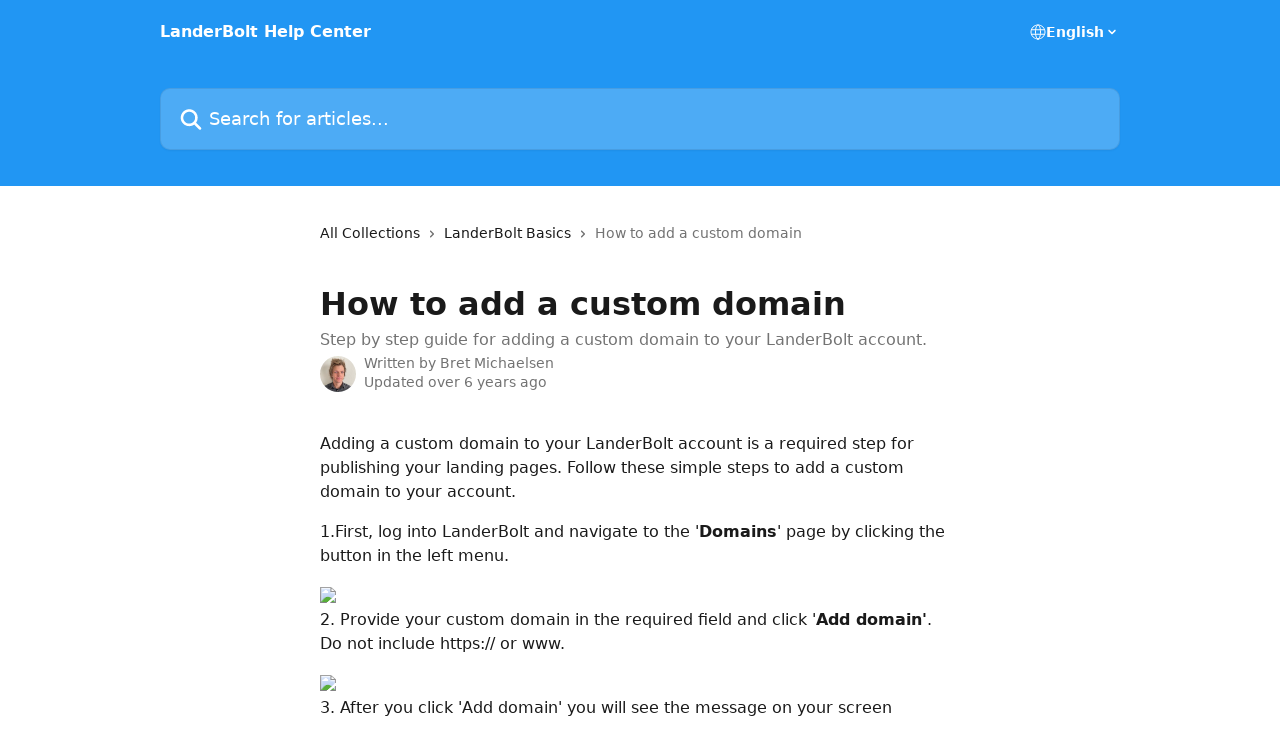

--- FILE ---
content_type: text/html; charset=utf-8
request_url: https://support.landerbolt.com/en/articles/3545949-how-to-add-a-custom-domain
body_size: 13233
content:
<!DOCTYPE html><html lang="en"><head><meta charSet="utf-8" data-next-head=""/><title data-next-head="">How to add a custom domain | LanderBolt Help Center</title><meta property="og:title" content="How to add a custom domain | LanderBolt Help Center" data-next-head=""/><meta name="twitter:title" content="How to add a custom domain | LanderBolt Help Center" data-next-head=""/><meta property="og:description" content="Step by step guide for adding a custom domain to your LanderBolt account." data-next-head=""/><meta name="twitter:description" content="Step by step guide for adding a custom domain to your LanderBolt account." data-next-head=""/><meta name="description" content="Step by step guide for adding a custom domain to your LanderBolt account." data-next-head=""/><meta property="og:type" content="article" data-next-head=""/><meta name="robots" content="all" data-next-head=""/><meta name="viewport" content="width=device-width, initial-scale=1" data-next-head=""/><link href="https://static.intercomassets.com/assets/educate/educate-favicon-64x64-at-2x-52016a3500a250d0b118c0a04ddd13b1a7364a27759483536dd1940bccdefc20.png" rel="icon" data-next-head=""/><link rel="canonical" href="https://support.landerbolt.com/en/articles/3545949-how-to-add-a-custom-domain" data-next-head="" /><link rel="alternate" href="https://support.landerbolt.com/en/articles/3545949-how-to-add-a-custom-domain" hrefLang="en" data-next-head="" /><link rel="alternate" href="https://support.landerbolt.com/en/articles/3545949-how-to-add-a-custom-domain" hrefLang="x-default" data-next-head="" /><link nonce="yKulUZLF/LbJdUjWsV/7WiTq5eaIn9h2Q84X0A1b16Y=" rel="preload" href="https://static.intercomassets.com/_next/static/css/3141721a1e975790.css" as="style"/><link nonce="yKulUZLF/LbJdUjWsV/7WiTq5eaIn9h2Q84X0A1b16Y=" rel="stylesheet" href="https://static.intercomassets.com/_next/static/css/3141721a1e975790.css" data-n-g=""/><noscript data-n-css="yKulUZLF/LbJdUjWsV/7WiTq5eaIn9h2Q84X0A1b16Y="></noscript><script defer="" nonce="yKulUZLF/LbJdUjWsV/7WiTq5eaIn9h2Q84X0A1b16Y=" nomodule="" src="https://static.intercomassets.com/_next/static/chunks/polyfills-42372ed130431b0a.js"></script><script defer="" src="https://static.intercomassets.com/_next/static/chunks/7506.a4d4b38169fb1abb.js" nonce="yKulUZLF/LbJdUjWsV/7WiTq5eaIn9h2Q84X0A1b16Y="></script><script src="https://static.intercomassets.com/_next/static/chunks/webpack-9467db35ebb51a5b.js" nonce="yKulUZLF/LbJdUjWsV/7WiTq5eaIn9h2Q84X0A1b16Y=" defer=""></script><script src="https://static.intercomassets.com/_next/static/chunks/framework-1f1b8d38c1d86c61.js" nonce="yKulUZLF/LbJdUjWsV/7WiTq5eaIn9h2Q84X0A1b16Y=" defer=""></script><script src="https://static.intercomassets.com/_next/static/chunks/main-2c5e5f2c49cfa8a6.js" nonce="yKulUZLF/LbJdUjWsV/7WiTq5eaIn9h2Q84X0A1b16Y=" defer=""></script><script src="https://static.intercomassets.com/_next/static/chunks/pages/_app-eeb3563fd84abde7.js" nonce="yKulUZLF/LbJdUjWsV/7WiTq5eaIn9h2Q84X0A1b16Y=" defer=""></script><script src="https://static.intercomassets.com/_next/static/chunks/d0502abb-aa607f45f5026044.js" nonce="yKulUZLF/LbJdUjWsV/7WiTq5eaIn9h2Q84X0A1b16Y=" defer=""></script><script src="https://static.intercomassets.com/_next/static/chunks/6190-ef428f6633b5a03f.js" nonce="yKulUZLF/LbJdUjWsV/7WiTq5eaIn9h2Q84X0A1b16Y=" defer=""></script><script src="https://static.intercomassets.com/_next/static/chunks/5729-6d79ddfe1353a77c.js" nonce="yKulUZLF/LbJdUjWsV/7WiTq5eaIn9h2Q84X0A1b16Y=" defer=""></script><script src="https://static.intercomassets.com/_next/static/chunks/296-7834dcf3444315af.js" nonce="yKulUZLF/LbJdUjWsV/7WiTq5eaIn9h2Q84X0A1b16Y=" defer=""></script><script src="https://static.intercomassets.com/_next/static/chunks/4835-9db7cd232aae5617.js" nonce="yKulUZLF/LbJdUjWsV/7WiTq5eaIn9h2Q84X0A1b16Y=" defer=""></script><script src="https://static.intercomassets.com/_next/static/chunks/2735-8954effe331a5dbf.js" nonce="yKulUZLF/LbJdUjWsV/7WiTq5eaIn9h2Q84X0A1b16Y=" defer=""></script><script src="https://static.intercomassets.com/_next/static/chunks/pages/%5BhelpCenterIdentifier%5D/%5Blocale%5D/articles/%5BarticleSlug%5D-cb17d809302ca462.js" nonce="yKulUZLF/LbJdUjWsV/7WiTq5eaIn9h2Q84X0A1b16Y=" defer=""></script><script src="https://static.intercomassets.com/_next/static/q6-H78BUaZoMFb5mLFXsB/_buildManifest.js" nonce="yKulUZLF/LbJdUjWsV/7WiTq5eaIn9h2Q84X0A1b16Y=" defer=""></script><script src="https://static.intercomassets.com/_next/static/q6-H78BUaZoMFb5mLFXsB/_ssgManifest.js" nonce="yKulUZLF/LbJdUjWsV/7WiTq5eaIn9h2Q84X0A1b16Y=" defer=""></script><meta name="sentry-trace" content="66c8ebf4fd078a91943c741fbcc2c3ab-4f9e589ed354e980-0"/><meta name="baggage" content="sentry-environment=production,sentry-release=ea9fe877243eed5ba8f1a47418a175aad6af4299,sentry-public_key=187f842308a64dea9f1f64d4b1b9c298,sentry-trace_id=66c8ebf4fd078a91943c741fbcc2c3ab,sentry-org_id=2129,sentry-sampled=false,sentry-sample_rand=0.9419338525552826,sentry-sample_rate=0"/><style id="__jsx-1874384006">:root{--body-bg: rgb(255, 255, 255);
--body-image: none;
--body-bg-rgb: 255, 255, 255;
--body-border: rgb(230, 230, 230);
--body-primary-color: #1a1a1a;
--body-secondary-color: #737373;
--body-reaction-bg: rgb(242, 242, 242);
--body-reaction-text-color: rgb(64, 64, 64);
--body-toc-active-border: #737373;
--body-toc-inactive-border: #f2f2f2;
--body-toc-inactive-color: #737373;
--body-toc-active-font-weight: 400;
--body-table-border: rgb(204, 204, 204);
--body-color: hsl(0, 0%, 0%);
--footer-bg: rgb(255, 255, 255);
--footer-image: none;
--footer-border: rgb(230, 230, 230);
--footer-color: hsl(211, 10%, 61%);
--header-bg: rgb(33, 150, 243);
--header-image: none;
--header-color: hsl(0, 0%, 100%);
--collection-card-bg: rgb(255, 255, 255);
--collection-card-image: none;
--collection-card-color: hsl(207, 90%, 54%);
--card-bg: rgb(255, 255, 255);
--card-border-color: rgb(230, 230, 230);
--card-border-inner-radius: 6px;
--card-border-radius: 8px;
--card-shadow: 0 1px 2px 0 rgb(0 0 0 / 0.05);
--search-bar-border-radius: 10px;
--search-bar-width: 100%;
--ticket-blue-bg-color: #dce1f9;
--ticket-blue-text-color: #334bfa;
--ticket-green-bg-color: #d7efdc;
--ticket-green-text-color: #0f7134;
--ticket-orange-bg-color: #ffebdb;
--ticket-orange-text-color: #b24d00;
--ticket-red-bg-color: #ffdbdb;
--ticket-red-text-color: #df2020;
--header-height: 245px;
--header-subheader-background-color: ;
--header-subheader-font-color: ;
--content-block-color: hsl(0, 0%, 0%);
--content-block-button-color: hsl(0, 0%, 0%);
--content-block-button-radius: nullpx;
--primary-color: hsl(207, 90%, 54%);
--primary-color-alpha-10: hsla(207, 90%, 54%, 0.1);
--primary-color-alpha-60: hsla(207, 90%, 54%, 0.6);
--text-on-primary-color: #1a1a1a}</style><style id="__jsx-1611979459">:root{--font-family-primary: system-ui, "Segoe UI", "Roboto", "Helvetica", "Arial", sans-serif, "Apple Color Emoji", "Segoe UI Emoji", "Segoe UI Symbol"}</style><style id="__jsx-2466147061">:root{--font-family-secondary: system-ui, "Segoe UI", "Roboto", "Helvetica", "Arial", sans-serif, "Apple Color Emoji", "Segoe UI Emoji", "Segoe UI Symbol"}</style><style id="__jsx-cf6f0ea00fa5c760">.fade-background.jsx-cf6f0ea00fa5c760{background:radial-gradient(333.38%100%at 50%0%,rgba(var(--body-bg-rgb),0)0%,rgba(var(--body-bg-rgb),.00925356)11.67%,rgba(var(--body-bg-rgb),.0337355)21.17%,rgba(var(--body-bg-rgb),.0718242)28.85%,rgba(var(--body-bg-rgb),.121898)35.03%,rgba(var(--body-bg-rgb),.182336)40.05%,rgba(var(--body-bg-rgb),.251516)44.25%,rgba(var(--body-bg-rgb),.327818)47.96%,rgba(var(--body-bg-rgb),.409618)51.51%,rgba(var(--body-bg-rgb),.495297)55.23%,rgba(var(--body-bg-rgb),.583232)59.47%,rgba(var(--body-bg-rgb),.671801)64.55%,rgba(var(--body-bg-rgb),.759385)70.81%,rgba(var(--body-bg-rgb),.84436)78.58%,rgba(var(--body-bg-rgb),.9551)88.2%,rgba(var(--body-bg-rgb),1)100%),var(--header-image),var(--header-bg);background-size:cover;background-position-x:center}</style><style id="__jsx-4bed0c08ce36899e">.article_body a:not(.intercom-h2b-button){color:var(--primary-color)}article a.intercom-h2b-button{background-color:var(--primary-color);border:0}.zendesk-article table{overflow-x:scroll!important;display:block!important;height:auto!important}.intercom-interblocks-unordered-nested-list ul,.intercom-interblocks-ordered-nested-list ol{margin-top:16px;margin-bottom:16px}.intercom-interblocks-unordered-nested-list ul .intercom-interblocks-unordered-nested-list ul,.intercom-interblocks-unordered-nested-list ul .intercom-interblocks-ordered-nested-list ol,.intercom-interblocks-ordered-nested-list ol .intercom-interblocks-ordered-nested-list ol,.intercom-interblocks-ordered-nested-list ol .intercom-interblocks-unordered-nested-list ul{margin-top:0;margin-bottom:0}.intercom-interblocks-image a:focus{outline-offset:3px}</style></head><body><div id="__next"><div dir="ltr" class="h-full w-full"><a href="#main-content" class="sr-only font-bold text-header-color focus:not-sr-only focus:absolute focus:left-4 focus:top-4 focus:z-50" aria-roledescription="Link, Press control-option-right-arrow to exit">Skip to main content</a><main class="header__lite"><header id="header" data-testid="header" class="jsx-cf6f0ea00fa5c760 flex flex-col text-header-color"><div class="jsx-cf6f0ea00fa5c760 relative flex grow flex-col mb-9 bg-header-bg bg-header-image bg-cover bg-center pb-9"><div id="sr-announcement" aria-live="polite" class="jsx-cf6f0ea00fa5c760 sr-only"></div><div class="jsx-cf6f0ea00fa5c760 flex h-full flex-col items-center marker:shrink-0"><section class="relative flex w-full flex-col mb-6 pb-6"><div class="header__meta_wrapper flex justify-center px-5 pt-6 leading-none sm:px-10"><div class="flex items-center w-240" data-testid="subheader-container"><div class="mo__body header__site_name"><div class="header__logo"><a href="/en/"><span data-testid="logo-sitename" class="header__name">LanderBolt Help Center</span></a></div></div><div><div class="flex items-center font-semibold"><div class="flex items-center md:hidden" data-testid="small-screen-children"><button class="flex items-center border-none bg-transparent px-1.5" data-testid="hamburger-menu-button" aria-label="Open menu"><svg width="24" height="24" viewBox="0 0 16 16" xmlns="http://www.w3.org/2000/svg" class="fill-current"><path d="M1.86861 2C1.38889 2 1 2.3806 1 2.85008C1 3.31957 1.38889 3.70017 1.86861 3.70017H14.1314C14.6111 3.70017 15 3.31957 15 2.85008C15 2.3806 14.6111 2 14.1314 2H1.86861Z"></path><path d="M1 8C1 7.53051 1.38889 7.14992 1.86861 7.14992H14.1314C14.6111 7.14992 15 7.53051 15 8C15 8.46949 14.6111 8.85008 14.1314 8.85008H1.86861C1.38889 8.85008 1 8.46949 1 8Z"></path><path d="M1 13.1499C1 12.6804 1.38889 12.2998 1.86861 12.2998H14.1314C14.6111 12.2998 15 12.6804 15 13.1499C15 13.6194 14.6111 14 14.1314 14H1.86861C1.38889 14 1 13.6194 1 13.1499Z"></path></svg></button><div class="fixed right-0 top-0 z-50 h-full w-full hidden" data-testid="hamburger-menu"><div class="flex h-full w-full justify-end bg-black bg-opacity-30"><div class="flex h-fit w-full flex-col bg-white opacity-100 sm:h-full sm:w-1/2"><button class="text-body-font flex items-center self-end border-none bg-transparent pr-6 pt-6" data-testid="hamburger-menu-close-button" aria-label="Close menu"><svg width="24" height="24" viewBox="0 0 16 16" xmlns="http://www.w3.org/2000/svg"><path d="M3.5097 3.5097C3.84165 3.17776 4.37984 3.17776 4.71178 3.5097L7.99983 6.79775L11.2879 3.5097C11.6198 3.17776 12.158 3.17776 12.49 3.5097C12.8219 3.84165 12.8219 4.37984 12.49 4.71178L9.20191 7.99983L12.49 11.2879C12.8219 11.6198 12.8219 12.158 12.49 12.49C12.158 12.8219 11.6198 12.8219 11.2879 12.49L7.99983 9.20191L4.71178 12.49C4.37984 12.8219 3.84165 12.8219 3.5097 12.49C3.17776 12.158 3.17776 11.6198 3.5097 11.2879L6.79775 7.99983L3.5097 4.71178C3.17776 4.37984 3.17776 3.84165 3.5097 3.5097Z"></path></svg></button><nav class="flex flex-col pl-4 text-black"><div class="relative cursor-pointer has-[:focus]:outline"><select class="peer absolute z-10 block h-6 w-full cursor-pointer opacity-0 md:text-base" aria-label="Change language" id="language-selector"><option value="/en/articles/3545949-how-to-add-a-custom-domain" class="text-black" selected="">English</option></select><div class="mb-10 ml-5 flex items-center gap-1 text-md hover:opacity-80 peer-hover:opacity-80 md:m-0 md:ml-3 md:text-base" aria-hidden="true"><svg id="locale-picker-globe" width="16" height="16" viewBox="0 0 16 16" fill="none" xmlns="http://www.w3.org/2000/svg" class="shrink-0" aria-hidden="true"><path d="M8 15C11.866 15 15 11.866 15 8C15 4.13401 11.866 1 8 1C4.13401 1 1 4.13401 1 8C1 11.866 4.13401 15 8 15Z" stroke="currentColor" stroke-linecap="round" stroke-linejoin="round"></path><path d="M8 15C9.39949 15 10.534 11.866 10.534 8C10.534 4.13401 9.39949 1 8 1C6.60051 1 5.466 4.13401 5.466 8C5.466 11.866 6.60051 15 8 15Z" stroke="currentColor" stroke-linecap="round" stroke-linejoin="round"></path><path d="M1.448 5.75989H14.524" stroke="currentColor" stroke-linecap="round" stroke-linejoin="round"></path><path d="M1.448 10.2402H14.524" stroke="currentColor" stroke-linecap="round" stroke-linejoin="round"></path></svg>English<svg id="locale-picker-arrow" width="16" height="16" viewBox="0 0 16 16" fill="none" xmlns="http://www.w3.org/2000/svg" class="shrink-0" aria-hidden="true"><path d="M5 6.5L8.00093 9.5L11 6.50187" stroke="currentColor" stroke-width="1.5" stroke-linecap="round" stroke-linejoin="round"></path></svg></div></div></nav></div></div></div></div><nav class="hidden items-center md:flex" data-testid="large-screen-children"><div class="relative cursor-pointer has-[:focus]:outline"><select class="peer absolute z-10 block h-6 w-full cursor-pointer opacity-0 md:text-base" aria-label="Change language" id="language-selector"><option value="/en/articles/3545949-how-to-add-a-custom-domain" class="text-black" selected="">English</option></select><div class="mb-10 ml-5 flex items-center gap-1 text-md hover:opacity-80 peer-hover:opacity-80 md:m-0 md:ml-3 md:text-base" aria-hidden="true"><svg id="locale-picker-globe" width="16" height="16" viewBox="0 0 16 16" fill="none" xmlns="http://www.w3.org/2000/svg" class="shrink-0" aria-hidden="true"><path d="M8 15C11.866 15 15 11.866 15 8C15 4.13401 11.866 1 8 1C4.13401 1 1 4.13401 1 8C1 11.866 4.13401 15 8 15Z" stroke="currentColor" stroke-linecap="round" stroke-linejoin="round"></path><path d="M8 15C9.39949 15 10.534 11.866 10.534 8C10.534 4.13401 9.39949 1 8 1C6.60051 1 5.466 4.13401 5.466 8C5.466 11.866 6.60051 15 8 15Z" stroke="currentColor" stroke-linecap="round" stroke-linejoin="round"></path><path d="M1.448 5.75989H14.524" stroke="currentColor" stroke-linecap="round" stroke-linejoin="round"></path><path d="M1.448 10.2402H14.524" stroke="currentColor" stroke-linecap="round" stroke-linejoin="round"></path></svg>English<svg id="locale-picker-arrow" width="16" height="16" viewBox="0 0 16 16" fill="none" xmlns="http://www.w3.org/2000/svg" class="shrink-0" aria-hidden="true"><path d="M5 6.5L8.00093 9.5L11 6.50187" stroke="currentColor" stroke-width="1.5" stroke-linecap="round" stroke-linejoin="round"></path></svg></div></div></nav></div></div></div></div></section><section class="relative mx-5 flex h-full w-full flex-col items-center px-5 sm:px-10"><div class="flex h-full max-w-full flex-col w-240" data-testid="main-header-container"><div id="search-bar" class="relative w-full"><form action="/en/" autoComplete="off"><div class="flex w-full flex-col"><div class="relative flex w-full sm:w-search-bar"><label for="search-input" class="sr-only">Search for articles...</label><input id="search-input" type="text" autoComplete="off" class="peer w-full rounded-search-bar border border-black-alpha-8 bg-white-alpha-20 p-4 ps-12 font-secondary text-lg text-header-color shadow-search-bar outline-none transition ease-linear placeholder:text-header-color hover:bg-white-alpha-27 hover:shadow-search-bar-hover focus:border-transparent focus:bg-white focus:text-black-10 focus:shadow-search-bar-focused placeholder:focus:text-black-45" placeholder="Search for articles..." name="q" aria-label="Search for articles..." value=""/><div class="absolute inset-y-0 start-0 flex items-center fill-header-color peer-focus-visible:fill-black-45 pointer-events-none ps-5"><svg width="22" height="21" viewBox="0 0 22 21" xmlns="http://www.w3.org/2000/svg" class="fill-inherit" aria-hidden="true"><path fill-rule="evenodd" clip-rule="evenodd" d="M3.27485 8.7001C3.27485 5.42781 5.92757 2.7751 9.19985 2.7751C12.4721 2.7751 15.1249 5.42781 15.1249 8.7001C15.1249 11.9724 12.4721 14.6251 9.19985 14.6251C5.92757 14.6251 3.27485 11.9724 3.27485 8.7001ZM9.19985 0.225098C4.51924 0.225098 0.724854 4.01948 0.724854 8.7001C0.724854 13.3807 4.51924 17.1751 9.19985 17.1751C11.0802 17.1751 12.8176 16.5627 14.2234 15.5265L19.0981 20.4013C19.5961 20.8992 20.4033 20.8992 20.9013 20.4013C21.3992 19.9033 21.3992 19.0961 20.9013 18.5981L16.0264 13.7233C17.0625 12.3176 17.6749 10.5804 17.6749 8.7001C17.6749 4.01948 13.8805 0.225098 9.19985 0.225098Z"></path></svg></div></div></div></form></div></div></section></div></div></header><div class="z-1 flex shrink-0 grow basis-auto justify-center px-5 sm:px-10"><section data-testid="main-content" id="main-content" class="max-w-full w-240"><section data-testid="article-section" class="section section__article"><div class="justify-center flex"><div class="relative z-3 w-full lg:max-w-160 "><div class="flex pb-6 max-md:pb-2 lg:max-w-160"><div tabindex="-1" class="focus:outline-none"><div class="flex flex-wrap items-baseline pb-4 text-base" tabindex="0" role="navigation" aria-label="Breadcrumb"><a href="/en/" class="pr-2 text-body-primary-color no-underline hover:text-body-secondary-color">All Collections</a><div class="pr-2" aria-hidden="true"><svg width="6" height="10" viewBox="0 0 6 10" class="block h-2 w-2 fill-body-secondary-color rtl:rotate-180" xmlns="http://www.w3.org/2000/svg"><path fill-rule="evenodd" clip-rule="evenodd" d="M0.648862 0.898862C0.316916 1.23081 0.316916 1.769 0.648862 2.10094L3.54782 4.9999L0.648862 7.89886C0.316916 8.23081 0.316917 8.769 0.648862 9.10094C0.980808 9.43289 1.519 9.43289 1.85094 9.10094L5.35094 5.60094C5.68289 5.269 5.68289 4.73081 5.35094 4.39886L1.85094 0.898862C1.519 0.566916 0.980807 0.566916 0.648862 0.898862Z"></path></svg></div><a href="https://support.landerbolt.com/en/collections/866984-landerbolt-basics" class="pr-2 text-body-primary-color no-underline hover:text-body-secondary-color" data-testid="breadcrumb-0">LanderBolt Basics</a><div class="pr-2" aria-hidden="true"><svg width="6" height="10" viewBox="0 0 6 10" class="block h-2 w-2 fill-body-secondary-color rtl:rotate-180" xmlns="http://www.w3.org/2000/svg"><path fill-rule="evenodd" clip-rule="evenodd" d="M0.648862 0.898862C0.316916 1.23081 0.316916 1.769 0.648862 2.10094L3.54782 4.9999L0.648862 7.89886C0.316916 8.23081 0.316917 8.769 0.648862 9.10094C0.980808 9.43289 1.519 9.43289 1.85094 9.10094L5.35094 5.60094C5.68289 5.269 5.68289 4.73081 5.35094 4.39886L1.85094 0.898862C1.519 0.566916 0.980807 0.566916 0.648862 0.898862Z"></path></svg></div><div class="text-body-secondary-color">How to add a custom domain</div></div></div></div><div class=""><div class="article intercom-force-break"><div class="mb-10 max-lg:mb-6"><div class="flex flex-col gap-4"><div class="flex flex-col"><h1 class="mb-1 font-primary text-2xl font-bold leading-10 text-body-primary-color">How to add a custom domain</h1><div class="text-md font-normal leading-normal text-body-secondary-color"><p>Step by step guide for adding a custom domain to your LanderBolt account.</p></div></div><div class="avatar"><div class="avatar__photo"><img width="24" height="24" src="https://static.intercomassets.com/avatars/1685289/square_128/headshot_cropped-1678871772.jpg" alt="Bret Michaelsen avatar" class="inline-flex items-center justify-center rounded-full bg-primary text-lg font-bold leading-6 text-primary-text shadow-solid-2 shadow-body-bg [&amp;:nth-child(n+2)]:hidden lg:[&amp;:nth-child(n+2)]:inline-flex h-8 w-8 sm:h-9 sm:w-9"/></div><div class="avatar__info -mt-0.5 text-base"><span class="text-body-secondary-color"><div>Written by <span>Bret Michaelsen</span></div> <!-- -->Updated over 6 years ago</span></div></div></div></div><div class="jsx-4bed0c08ce36899e "><div class="jsx-4bed0c08ce36899e article_body"><article class="jsx-4bed0c08ce36899e "><div class="intercom-interblocks-paragraph intercom-interblocks-align-left"><p>Adding a custom domain to your LanderBolt account is a required step for publishing your landing pages. Follow these simple steps to add a custom domain to your account.</p></div><div class="intercom-interblocks-paragraph intercom-interblocks-align-left"><p>1.First, log into LanderBolt and navigate to the &#x27;<b>Domains</b>&#x27; page by clicking the button in the left menu. </p></div><div class="intercom-interblocks-image intercom-interblocks-align-left"><a href="https://downloads.intercomcdn.com/i/o/168030963/a5438cf1c159f67ebe005962/%D0%A1%D0%BD%D0%B8%D0%BC%D0%BE%D0%BA+%D1%8D%D0%BA%D1%80%D0%B0%D0%BD%D0%B0+2019-12-04+%D0%B2+16.06.01.png?expires=1768906800&amp;signature=81c26c456e7130fc884d81a5c2d184bfcfe97435cba820f57ba0ae62c41100bb&amp;req=dSYvFsp%2BlIdcFb4f3HP0gFlSa1zyfDgTvNnvI%2BCS8a%2FDQbrkBUOYKPOE5%2FAr%0AgU098wJY0bT3upu6eg%3D%3D%0A" target="_blank" rel="noreferrer nofollow noopener"><img src="https://downloads.intercomcdn.com/i/o/168030963/a5438cf1c159f67ebe005962/%D0%A1%D0%BD%D0%B8%D0%BC%D0%BE%D0%BA+%D1%8D%D0%BA%D1%80%D0%B0%D0%BD%D0%B0+2019-12-04+%D0%B2+16.06.01.png?expires=1768906800&amp;signature=81c26c456e7130fc884d81a5c2d184bfcfe97435cba820f57ba0ae62c41100bb&amp;req=dSYvFsp%2BlIdcFb4f3HP0gFlSa1zyfDgTvNnvI%2BCS8a%2FDQbrkBUOYKPOE5%2FAr%0AgU098wJY0bT3upu6eg%3D%3D%0A" width="2874" height="982"/></a></div><div class="intercom-interblocks-paragraph intercom-interblocks-align-left"><p>2. Provide your custom domain in the required field and click &#x27;<b>Add domain&#x27;</b>. Do not include https:// or www.</p></div><div class="intercom-interblocks-image intercom-interblocks-align-left"><a href="https://downloads.intercomcdn.com/i/o/168031472/e67216785c7f8490dcf7cebf/%D0%A1%D0%BD%D0%B8%D0%BC%D0%BE%D0%BA+%D1%8D%D0%BA%D1%80%D0%B0%D0%BD%D0%B0+2019-12-04+%D0%B2+16.13.56.png?expires=1768906800&amp;signature=96178c7912fadf529732b099f1ec340ea09c179ceee6256d6d436a2e7a58045d&amp;req=dSYvFsp%2FmYZdFb4f3HP0gAmp2KJgLoimm8VqjyKcZ5SVZC0t036KiehrejKb%0AoiUGPQM5Bp6qB0hW%2Fg%3D%3D%0A" target="_blank" rel="noreferrer nofollow noopener"><img src="https://downloads.intercomcdn.com/i/o/168031472/e67216785c7f8490dcf7cebf/%D0%A1%D0%BD%D0%B8%D0%BC%D0%BE%D0%BA+%D1%8D%D0%BA%D1%80%D0%B0%D0%BD%D0%B0+2019-12-04+%D0%B2+16.13.56.png?expires=1768906800&amp;signature=96178c7912fadf529732b099f1ec340ea09c179ceee6256d6d436a2e7a58045d&amp;req=dSYvFsp%2FmYZdFb4f3HP0gAmp2KJgLoimm8VqjyKcZ5SVZC0t036KiehrejKb%0AoiUGPQM5Bp6qB0hW%2Fg%3D%3D%0A" width="1000" height="382"/></a></div><div class="intercom-interblocks-paragraph intercom-interblocks-align-left"><p>3. After you click &#x27;Add domain&#x27; you will see the message on your screen displays LanderBolt&#x27;s &#x27;Nameservers&#x27;. These must be configured on your domain registrar (where you bought your domain). </p></div><div class="intercom-interblocks-image intercom-interblocks-align-left"><a href="https://downloads.intercomcdn.com/i/o/168033604/c0b38f027590872dd5537ad4/%D0%A1%D0%BD%D0%B8%D0%BC%D0%BE%D0%BA+%D1%8D%D0%BA%D1%80%D0%B0%D0%BD%D0%B0+2019-12-04+%D0%B2+16.23.36.png?expires=1768906800&amp;signature=6e25030132067e1793b785217772f90c46959f675a6f0745139694139aee8dff&amp;req=dSYvFsp9m4FbFb4f3HP0gM20u9G9nj0KrHdUei9wx9CC0zr9e5XZW%2BZAaKmr%0ArkO9GrMrRJyH%2BMVZ9Q%3D%3D%0A" target="_blank" rel="noreferrer nofollow noopener"><img src="https://downloads.intercomcdn.com/i/o/168033604/c0b38f027590872dd5537ad4/%D0%A1%D0%BD%D0%B8%D0%BC%D0%BE%D0%BA+%D1%8D%D0%BA%D1%80%D0%B0%D0%BD%D0%B0+2019-12-04+%D0%B2+16.23.36.png?expires=1768906800&amp;signature=6e25030132067e1793b785217772f90c46959f675a6f0745139694139aee8dff&amp;req=dSYvFsp9m4FbFb4f3HP0gM20u9G9nj0KrHdUei9wx9CC0zr9e5XZW%2BZAaKmr%0ArkO9GrMrRJyH%2BMVZ9Q%3D%3D%0A" width="1980" height="1184"/></a></div><div class="intercom-interblocks-paragraph intercom-interblocks-align-left"><p>We recommend buying domains from NameCheap (<a href="http://www.namecheap.com/" rel="nofollow noopener noreferrer" target="_blank">http://www.namecheap.com</a>), but LanderBolt is compatible with all domains regardless of where they are purchased.</p></div><div class="intercom-interblocks-paragraph intercom-interblocks-align-left"><p>Below are step by step instructions for configuring your nameservers using our recommended registrar, NameCheap.</p></div><div class="intercom-interblocks-ordered-nested-list"><ol><li><div class="intercom-interblocks-paragraph no-margin intercom-interblocks-align-left"><p>Log into NameCheap at <b><a href="http://www.namecheap.com" rel="nofollow noopener noreferrer" target="_blank">http://www.namecheap.com</a></b>, and navigate to the Dashboard.</p></div></li><li><div class="intercom-interblocks-paragraph no-margin intercom-interblocks-align-left"><p>Locate your domain from the Dashboard and click the &#x27;Manage&#x27; button. </p></div></li><li><div class="intercom-interblocks-paragraph no-margin intercom-interblocks-align-left"><p>In the &#x27;nameservers&#x27; section, click the dropdown and choose &#x27;Custom DNS&#x27;.</p></div></li><li><div class="intercom-interblocks-paragraph no-margin intercom-interblocks-align-left"><p>Fill in the two blank field with the two nameservers displayed in LanderBolt, which are <a href="https://coby.ns.cloudflare.com" rel="nofollow noopener noreferrer" target="_blank"><b>coby.ns.cloudflare.com</b></a><b> </b>and <a href="https://daisy.ns.cloudflare.com" rel="nofollow noopener noreferrer" target="_blank"><b>daisy.ns.cloudflare.com</b></a><b> </b></p></div></li><li><div class="intercom-interblocks-paragraph no-margin intercom-interblocks-align-left"><p>Click the green checkmark icon in NameCheap to save your settings.</p></div></li></ol></div><div class="intercom-interblocks-image intercom-interblocks-align-left"><a href="https://downloads.intercomcdn.com/i/o/42875647/1b5ec4a588529466e62f9858/Screen+Shot+2017-12-17+at+8.45.05+PM.png" target="_blank" rel="noreferrer nofollow noopener"><img src="https://downloads.intercomcdn.com/i/o/42875647/1b5ec4a588529466e62f9858/Screen+Shot+2017-12-17+at+8.45.05+PM.png?expires=1768906800&amp;signature=57efa344614731b6e4347bb8abef4cd955cdff1799f5c7f531f36cb5c49efd7f&amp;req=cCIvEcx4mYYTWLcX3D%2B5hkKgHQeaRLQjwya7cl%2FKU%2Fr0NquptIyNWJ81Gwie%0AMjCLoIeIdx04EWuh%0A" width="640" height="138"/></a></div><div class="intercom-interblocks-paragraph intercom-interblocks-align-left"><p>You are done! You have now configured a custom domain in your LanderBolt account and may publish landing pages to that domain.</p></div><div class="intercom-interblocks-paragraph intercom-interblocks-align-left"><p> </p></div></article></div></div></div></div><div class="intercom-reaction-picker -mb-4 -ml-4 -mr-4 mt-6 rounded-card sm:-mb-2 sm:-ml-1 sm:-mr-1 sm:mt-8" role="group" aria-label="feedback form"><div class="intercom-reaction-prompt">Did this answer your question?</div><div class="intercom-reactions-container"><button class="intercom-reaction" aria-label="Disappointed Reaction" tabindex="0" data-reaction-text="disappointed" aria-pressed="false"><span title="Disappointed">😞</span></button><button class="intercom-reaction" aria-label="Neutral Reaction" tabindex="0" data-reaction-text="neutral" aria-pressed="false"><span title="Neutral">😐</span></button><button class="intercom-reaction" aria-label="Smiley Reaction" tabindex="0" data-reaction-text="smiley" aria-pressed="false"><span title="Smiley">😃</span></button></div></div></div></div></section></section></div><footer id="footer" class="mt-24 shrink-0 bg-footer-bg px-0 py-12 text-left text-base text-footer-color"><div class="shrink-0 grow basis-auto px-5 sm:px-10"><div class="mx-auto max-w-240 sm:w-auto"><div><div class="text-center" data-testid="simple-footer-layout"><div class="align-middle text-lg text-footer-color"><a class="no-underline" href="/en/"><span data-testid="logo-sitename">LanderBolt Help Center</span></a></div><div class="mt-10 flex justify-center"><div class="flex items-center text-sm" data-testid="intercom-advert-branding"><svg width="14" height="14" viewBox="0 0 16 16" fill="none" xmlns="http://www.w3.org/2000/svg"><title>Intercom</title><g clip-path="url(#clip0_1870_86937)"><path d="M14 0H2C0.895 0 0 0.895 0 2V14C0 15.105 0.895 16 2 16H14C15.105 16 16 15.105 16 14V2C16 0.895 15.105 0 14 0ZM10.133 3.02C10.133 2.727 10.373 2.49 10.667 2.49C10.961 2.49 11.2 2.727 11.2 3.02V10.134C11.2 10.428 10.96 10.667 10.667 10.667C10.372 10.667 10.133 10.427 10.133 10.134V3.02ZM7.467 2.672C7.467 2.375 7.705 2.132 8 2.132C8.294 2.132 8.533 2.375 8.533 2.672V10.484C8.533 10.781 8.293 11.022 8 11.022C7.705 11.022 7.467 10.782 7.467 10.484V2.672ZM4.8 3.022C4.8 2.727 5.04 2.489 5.333 2.489C5.628 2.489 5.867 2.726 5.867 3.019V10.133C5.867 10.427 5.627 10.666 5.333 10.666C5.039 10.666 4.8 10.426 4.8 10.133V3.02V3.022ZM2.133 4.088C2.133 3.792 2.373 3.554 2.667 3.554C2.961 3.554 3.2 3.792 3.2 4.087V8.887C3.2 9.18 2.96 9.419 2.667 9.419C2.372 9.419 2.133 9.179 2.133 8.886V4.086V4.088ZM13.68 12.136C13.598 12.206 11.622 13.866 8 13.866C4.378 13.866 2.402 12.206 2.32 12.136C2.096 11.946 2.07 11.608 2.262 11.384C2.452 11.161 2.789 11.134 3.012 11.324C3.044 11.355 4.808 12.8 8 12.8C11.232 12.8 12.97 11.343 12.986 11.328C13.209 11.138 13.546 11.163 13.738 11.386C13.93 11.61 13.904 11.946 13.68 12.138V12.136ZM13.867 8.886C13.867 9.181 13.627 9.42 13.333 9.42C13.039 9.42 12.8 9.18 12.8 8.887V4.087C12.8 3.791 13.04 3.553 13.333 3.553C13.628 3.553 13.867 3.791 13.867 4.086V8.886Z" class="fill-current"></path></g><defs><clipPath id="clip0_1870_86937"><rect width="16" height="16" fill="none"></rect></clipPath></defs></svg><a href="https://www.intercom.com/intercom-link?company=LanderBolt&amp;solution=customer-support&amp;utm_campaign=intercom-link&amp;utm_content=We+run+on+Intercom&amp;utm_medium=help-center&amp;utm_referrer=http%3A%2F%2Fsupport.landerbolt.com%2Fen%2Farticles%2F3545949-how-to-add-a-custom-domain&amp;utm_source=desktop-web" class="pl-2 align-middle no-underline">We run on Intercom</a></div></div></div></div></div></div></footer></main></div></div><script id="__NEXT_DATA__" type="application/json" nonce="yKulUZLF/LbJdUjWsV/7WiTq5eaIn9h2Q84X0A1b16Y=">{"props":{"pageProps":{"app":{"id":"ojwqqawk","messengerUrl":"https://widget.intercom.io/widget/ojwqqawk","name":"LanderBolt","poweredByIntercomUrl":"https://www.intercom.com/intercom-link?company=LanderBolt\u0026solution=customer-support\u0026utm_campaign=intercom-link\u0026utm_content=We+run+on+Intercom\u0026utm_medium=help-center\u0026utm_referrer=http%3A%2F%2Fsupport.landerbolt.com%2Fen%2Farticles%2F3545949-how-to-add-a-custom-domain\u0026utm_source=desktop-web","features":{"consentBannerBeta":false,"customNotFoundErrorMessage":false,"disableFontPreloading":false,"disableNoMarginClassTransformation":false,"finOnHelpCenter":false,"hideIconsWithBackgroundImages":false,"messengerCustomFonts":false}},"helpCenterSite":{"customDomain":"support.landerbolt.com","defaultLocale":"en","disableBranding":false,"externalLoginName":null,"externalLoginUrl":null,"footerContactDetails":null,"footerLinks":{"custom":[],"socialLinks":[],"linkGroups":[]},"headerLinks":[],"homeCollectionCols":1,"googleAnalyticsTrackingId":null,"googleTagManagerId":null,"pathPrefixForCustomDomain":null,"seoIndexingEnabled":true,"helpCenterId":437707,"url":"http://support.landerbolt.com","customizedFooterTextContent":null,"consentBannerConfig":null,"canInjectCustomScripts":false,"scriptSection":1,"customScriptFilesExist":false},"localeLinks":[{"id":"en","absoluteUrl":"http://support.landerbolt.com/en/articles/3545949-how-to-add-a-custom-domain","available":true,"name":"English","selected":true,"url":"/en/articles/3545949-how-to-add-a-custom-domain"}],"requestContext":{"articleSource":null,"academy":false,"canonicalUrl":"http://support.landerbolt.com/en/articles/3545949-how-to-add-a-custom-domain","headerless":false,"isDefaultDomainRequest":false,"nonce":"yKulUZLF/LbJdUjWsV/7WiTq5eaIn9h2Q84X0A1b16Y=","rootUrl":"/en/","sheetUserCipher":null,"type":"help-center"},"theme":{"color":"2196F3","siteName":"LanderBolt Help Center","headline":"","headerFontColor":"FFFFFF","logo":null,"logoHeight":null,"header":null,"favicon":"https://static.intercomassets.com/assets/educate/educate-favicon-64x64-at-2x-52016a3500a250d0b118c0a04ddd13b1a7364a27759483536dd1940bccdefc20.png","locale":"en","homeUrl":null,"social":null,"urlPrefixForDefaultDomain":"https://intercom.help/landerbolt","customDomain":"support.landerbolt.com","customDomainUsesSsl":false,"customizationOptions":{"customizationType":1,"header":{"backgroundColor":"#2196F3","fontColor":"#FFFFFF","fadeToEdge":null,"backgroundGradient":null,"backgroundImageId":null,"backgroundImageUrl":null},"body":{"backgroundColor":null,"fontColor":null,"fadeToEdge":null,"backgroundGradient":null,"backgroundImageId":null},"footer":{"backgroundColor":null,"fontColor":null,"fadeToEdge":null,"backgroundGradient":null,"backgroundImageId":null,"showRichTextField":null},"layout":{"homePage":{"blocks":[{"type":"tickets-portal-link","enabled":false},{"type":"collection-list","template":0,"columns":1}]},"collectionsPage":{"showArticleDescriptions":null},"articlePage":{},"searchPage":{}},"collectionCard":{"global":{"backgroundColor":null,"fontColor":null,"fadeToEdge":null,"backgroundGradient":null,"backgroundImageId":null,"showIcons":null,"backgroundImageUrl":null},"collections":null},"global":{"font":{"customFontFaces":[],"primary":null,"secondary":null},"componentStyle":{"card":{"type":null,"borderRadius":null}},"namedComponents":{"header":{"subheader":{"enabled":null,"style":{"backgroundColor":null,"fontColor":null}},"style":{"height":null,"align":null,"justify":null}},"searchBar":{"style":{"width":null,"borderRadius":null}},"footer":{"type":0}},"brand":{"colors":[],"websiteUrl":""}},"contentBlock":{"blockStyle":{"backgroundColor":null,"fontColor":null,"fadeToEdge":null,"backgroundGradient":null,"backgroundImageId":null,"backgroundImageUrl":null},"buttonOptions":{"backgroundColor":null,"fontColor":null,"borderRadius":null},"isFullWidth":null}},"helpCenterName":"LanderBolt Help Center","footerLogo":null,"footerLogoHeight":null,"localisedInformation":{"contentBlock":null}},"user":{"userId":"da39c3d4-f779-4568-bc11-82d376dc1e79","role":"visitor_role","country_code":null},"articleContent":{"articleId":"3545949","author":{"avatar":"https://static.intercomassets.com/avatars/1685289/square_128/headshot_cropped-1678871772.jpg","name":"Bret Michaelsen","first_name":"Bret","avatar_shape":"circle"},"blocks":[{"type":"paragraph","text":"Adding a custom domain to your LanderBolt account is a required step for publishing your landing pages. Follow these simple steps to add a custom domain to your account.","align":"left"},{"type":"paragraph","text":"1.First, log into LanderBolt and navigate to the '\u003cb\u003eDomains\u003c/b\u003e' page by clicking the button in the left menu. ","align":"left"},{"type":"image","url":"https://downloads.intercomcdn.com/i/o/168030963/a5438cf1c159f67ebe005962/%D0%A1%D0%BD%D0%B8%D0%BC%D0%BE%D0%BA+%D1%8D%D0%BA%D1%80%D0%B0%D0%BD%D0%B0+2019-12-04+%D0%B2+16.06.01.png?expires=1768906800\u0026signature=81c26c456e7130fc884d81a5c2d184bfcfe97435cba820f57ba0ae62c41100bb\u0026req=dSYvFsp%2BlIdcFb4f3HP0gFlSa1zyfDgTvNnvI%2BCS8a%2FDQbrkBUOYKPOE5%2FAr%0AgU098wJY0bT3upu6eg%3D%3D%0A","width":2874,"height":982,"align":"left"},{"type":"paragraph","text":"2. Provide your custom domain in the required field and click '\u003cb\u003eAdd domain'\u003c/b\u003e. Do not include https:// or www.","align":"left"},{"type":"image","url":"https://downloads.intercomcdn.com/i/o/168031472/e67216785c7f8490dcf7cebf/%D0%A1%D0%BD%D0%B8%D0%BC%D0%BE%D0%BA+%D1%8D%D0%BA%D1%80%D0%B0%D0%BD%D0%B0+2019-12-04+%D0%B2+16.13.56.png?expires=1768906800\u0026signature=96178c7912fadf529732b099f1ec340ea09c179ceee6256d6d436a2e7a58045d\u0026req=dSYvFsp%2FmYZdFb4f3HP0gAmp2KJgLoimm8VqjyKcZ5SVZC0t036KiehrejKb%0AoiUGPQM5Bp6qB0hW%2Fg%3D%3D%0A","width":1000,"height":382,"align":"left"},{"type":"paragraph","text":"3. After you click 'Add domain' you will see the message on your screen displays LanderBolt's 'Nameservers'. These must be configured on your domain registrar (where you bought your domain).\u0026nbsp;","align":"left"},{"type":"image","url":"https://downloads.intercomcdn.com/i/o/168033604/c0b38f027590872dd5537ad4/%D0%A1%D0%BD%D0%B8%D0%BC%D0%BE%D0%BA+%D1%8D%D0%BA%D1%80%D0%B0%D0%BD%D0%B0+2019-12-04+%D0%B2+16.23.36.png?expires=1768906800\u0026signature=6e25030132067e1793b785217772f90c46959f675a6f0745139694139aee8dff\u0026req=dSYvFsp9m4FbFb4f3HP0gM20u9G9nj0KrHdUei9wx9CC0zr9e5XZW%2BZAaKmr%0ArkO9GrMrRJyH%2BMVZ9Q%3D%3D%0A","width":1980,"height":1184,"align":"left"},{"type":"paragraph","text":"We recommend buying domains from NameCheap (\u003ca href=\"http://www.namecheap.com/\" rel=\"nofollow noopener noreferrer\" target=\"_blank\"\u003ehttp://www.namecheap.com\u003c/a\u003e), but LanderBolt is compatible with all domains regardless of where they are purchased.","align":"left"},{"type":"paragraph","text":"Below are step by step instructions for configuring your nameservers using our recommended registrar, NameCheap.","align":"left"},{"type":"orderedNestedList","text":"1. Log into NameCheap at \u003cb\u003e\u003ca href=\"http://www.namecheap.com\" rel=\"nofollow noopener noreferrer\" target=\"_blank\"\u003ehttp://www.namecheap.com\u003c/a\u003e\u003c/b\u003e, and navigate to the Dashboard.\n2. Locate your domain from the Dashboard and click the 'Manage' button. \n3. In the 'nameservers' section, click the dropdown and choose 'Custom DNS'.\n4. Fill in the two blank field with the two nameservers displayed in LanderBolt, which are \u003ca href=\"http://coby.ns.cloudflare.com\" rel=\"nofollow noopener noreferrer\" target=\"_blank\"\u003e\u003cb\u003ecoby.ns.cloudflare.com\u003c/b\u003e\u003c/a\u003e\u003cb\u003e \u003c/b\u003eand \u003ca href=\"http://daisy.ns.cloudflare.com\" rel=\"nofollow noopener noreferrer\" target=\"_blank\"\u003e\u003cb\u003edaisy.ns.cloudflare.com\u003c/b\u003e\u003c/a\u003e\u003cb\u003e \u003c/b\u003e\n5. Click the green checkmark icon in NameCheap to save your settings.","items":[{"content":[{"type":"paragraph","text":"Log into NameCheap at \u003cb\u003e\u003ca href=\"http://www.namecheap.com\" rel=\"nofollow noopener noreferrer\" target=\"_blank\"\u003ehttp://www.namecheap.com\u003c/a\u003e\u003c/b\u003e, and navigate to the Dashboard.","class":"no-margin"}]},{"content":[{"type":"paragraph","text":"Locate your domain from the Dashboard and click the 'Manage' button.\u0026nbsp;","class":"no-margin"}]},{"content":[{"type":"paragraph","text":"In the 'nameservers' section, click the dropdown and choose 'Custom DNS'.","class":"no-margin"}]},{"content":[{"type":"paragraph","text":"Fill in the two blank field with the two nameservers displayed in LanderBolt, which are \u003ca href=\"http://coby.ns.cloudflare.com\" rel=\"nofollow noopener noreferrer\" target=\"_blank\"\u003e\u003cb\u003ecoby.ns.cloudflare.com\u003c/b\u003e\u003c/a\u003e\u003cb\u003e \u003c/b\u003eand \u003ca href=\"http://daisy.ns.cloudflare.com\" rel=\"nofollow noopener noreferrer\" target=\"_blank\"\u003e\u003cb\u003edaisy.ns.cloudflare.com\u003c/b\u003e\u003c/a\u003e\u003cb\u003e \u003c/b\u003e","class":"no-margin"}]},{"content":[{"type":"paragraph","text":"Click the green checkmark icon in NameCheap to save your settings.","class":"no-margin"}]}]},{"type":"image","url":"https://downloads.intercomcdn.com/i/o/42875647/1b5ec4a588529466e62f9858/Screen+Shot+2017-12-17+at+8.45.05+PM.png?expires=1768906800\u0026signature=57efa344614731b6e4347bb8abef4cd955cdff1799f5c7f531f36cb5c49efd7f\u0026req=cCIvEcx4mYYTWLcX3D%2B5hkKgHQeaRLQjwya7cl%2FKU%2Fr0NquptIyNWJ81Gwie%0AMjCLoIeIdx04EWuh%0A","linkUrl":"https://downloads.intercomcdn.com/i/o/42875647/1b5ec4a588529466e62f9858/Screen+Shot+2017-12-17+at+8.45.05+PM.png","width":640,"height":138,"align":"left"},{"type":"paragraph","text":"You are done! You have now configured a custom domain in your LanderBolt account and may publish landing pages to that domain.","align":"left"},{"type":"paragraph","text":" ","align":"left"}],"collectionId":"866984","description":"Step by step guide for adding a custom domain to your LanderBolt account.","id":"2846415","lastUpdated":"Updated over 6 years ago","relatedArticles":null,"targetUserType":"everyone","title":"How to add a custom domain","showTableOfContents":false,"synced":false,"isStandaloneApp":false},"breadcrumbs":[{"url":"http://support.landerbolt.com/en/collections/866984-landerbolt-basics","name":"LanderBolt Basics"}],"selectedReaction":null,"showReactions":true,"themeCSSCustomProperties":{"--body-bg":"rgb(255, 255, 255)","--body-image":"none","--body-bg-rgb":"255, 255, 255","--body-border":"rgb(230, 230, 230)","--body-primary-color":"#1a1a1a","--body-secondary-color":"#737373","--body-reaction-bg":"rgb(242, 242, 242)","--body-reaction-text-color":"rgb(64, 64, 64)","--body-toc-active-border":"#737373","--body-toc-inactive-border":"#f2f2f2","--body-toc-inactive-color":"#737373","--body-toc-active-font-weight":400,"--body-table-border":"rgb(204, 204, 204)","--body-color":"hsl(0, 0%, 0%)","--footer-bg":"rgb(255, 255, 255)","--footer-image":"none","--footer-border":"rgb(230, 230, 230)","--footer-color":"hsl(211, 10%, 61%)","--header-bg":"rgb(33, 150, 243)","--header-image":"none","--header-color":"hsl(0, 0%, 100%)","--collection-card-bg":"rgb(255, 255, 255)","--collection-card-image":"none","--collection-card-color":"hsl(207, 90%, 54%)","--card-bg":"rgb(255, 255, 255)","--card-border-color":"rgb(230, 230, 230)","--card-border-inner-radius":"6px","--card-border-radius":"8px","--card-shadow":"0 1px 2px 0 rgb(0 0 0 / 0.05)","--search-bar-border-radius":"10px","--search-bar-width":"100%","--ticket-blue-bg-color":"#dce1f9","--ticket-blue-text-color":"#334bfa","--ticket-green-bg-color":"#d7efdc","--ticket-green-text-color":"#0f7134","--ticket-orange-bg-color":"#ffebdb","--ticket-orange-text-color":"#b24d00","--ticket-red-bg-color":"#ffdbdb","--ticket-red-text-color":"#df2020","--header-height":"245px","--header-subheader-background-color":"","--header-subheader-font-color":"","--content-block-color":"hsl(0, 0%, 0%)","--content-block-button-color":"hsl(0, 0%, 0%)","--content-block-button-radius":"nullpx","--primary-color":"hsl(207, 90%, 54%)","--primary-color-alpha-10":"hsla(207, 90%, 54%, 0.1)","--primary-color-alpha-60":"hsla(207, 90%, 54%, 0.6)","--text-on-primary-color":"#1a1a1a"},"intl":{"defaultLocale":"en","locale":"en","messages":{"layout.skip_to_main_content":"Skip to main content","layout.skip_to_main_content_exit":"Link, Press control-option-right-arrow to exit","article.attachment_icon":"Attachment icon","article.related_articles":"Related Articles","article.written_by":"Written by \u003cb\u003e{author}\u003c/b\u003e","article.table_of_contents":"Table of contents","breadcrumb.all_collections":"All Collections","breadcrumb.aria_label":"Breadcrumb","collection.article_count.one":"{count} article","collection.article_count.other":"{count} articles","collection.articles_heading":"Articles","collection.sections_heading":"Collections","collection.written_by.one":"Written by \u003cb\u003e{author}\u003c/b\u003e","collection.written_by.two":"Written by \u003cb\u003e{author1}\u003c/b\u003e and \u003cb\u003e{author2}\u003c/b\u003e","collection.written_by.three":"Written by \u003cb\u003e{author1}\u003c/b\u003e, \u003cb\u003e{author2}\u003c/b\u003e and \u003cb\u003e{author3}\u003c/b\u003e","collection.written_by.four":"Written by \u003cb\u003e{author1}\u003c/b\u003e, \u003cb\u003e{author2}\u003c/b\u003e, \u003cb\u003e{author3}\u003c/b\u003e and 1 other","collection.written_by.other":"Written by \u003cb\u003e{author1}\u003c/b\u003e, \u003cb\u003e{author2}\u003c/b\u003e, \u003cb\u003e{author3}\u003c/b\u003e and {count} others","collection.by.one":"By {author}","collection.by.two":"By {author1} and 1 other","collection.by.other":"By {author1} and {count} others","collection.by.count_one":"1 author","collection.by.count_plural":"{count} authors","community_banner.tip":"Tip","community_banner.label":"\u003cb\u003eNeed more help?\u003c/b\u003e Get support from our {link}","community_banner.link_label":"Community Forum","community_banner.description":"Find answers and get help from Intercom Support and Community Experts","header.headline":"Advice and answers from the {appName} Team","header.menu.open":"Open menu","header.menu.close":"Close menu","locale_picker.aria_label":"Change language","not_authorized.cta":"You can try sending us a message or logging in at {link}","not_found.title":"Uh oh. That page doesn’t exist.","not_found.not_authorized":"Unable to load this article, you may need to sign in first","not_found.try_searching":"Try searching for your answer or just send us a message.","tickets_portal_bad_request.title":"No access to tickets portal","tickets_portal_bad_request.learn_more":"Learn more","tickets_portal_bad_request.send_a_message":"Please contact your admin.","no_articles.title":"Empty Help Center","no_articles.no_articles":"This Help Center doesn't have any articles or collections yet.","preview.invalid_preview":"There is no preview available for {previewType}","reaction_picker.did_this_answer_your_question":"Did this answer your question?","reaction_picker.feedback_form_label":"feedback form","reaction_picker.reaction.disappointed.title":"Disappointed","reaction_picker.reaction.disappointed.aria_label":"Disappointed Reaction","reaction_picker.reaction.neutral.title":"Neutral","reaction_picker.reaction.neutral.aria_label":"Neutral Reaction","reaction_picker.reaction.smiley.title":"Smiley","reaction_picker.reaction.smiley.aria_label":"Smiley Reaction","search.box_placeholder_fin":"Ask a question","search.box_placeholder":"Search for articles...","search.clear_search":"Clear search query","search.fin_card_ask_text":"Ask","search.fin_loading_title_1":"Thinking...","search.fin_loading_title_2":"Searching through sources...","search.fin_loading_title_3":"Analyzing...","search.fin_card_description":"Find the answer with Fin AI","search.fin_empty_state":"Sorry, Fin AI wasn't able to answer your question. Try rephrasing it or asking something different","search.no_results":"We couldn't find any articles for:","search.number_of_results":"{count} search results found","search.submit_btn":"Search for articles","search.successful":"Search results for:","footer.powered_by":"We run on Intercom","footer.privacy.choice":"Your Privacy Choices","footer.social.facebook":"Facebook","footer.social.linkedin":"LinkedIn","footer.social.twitter":"Twitter","tickets.title":"Tickets","tickets.company_selector_option":"{companyName}’s tickets","tickets.all_states":"All states","tickets.filters.company_tickets":"All tickets","tickets.filters.my_tickets":"Created by me","tickets.filters.all":"All","tickets.no_tickets_found":"No tickets found","tickets.empty-state.generic.title":"No tickets found","tickets.empty-state.generic.description":"Try using different keywords or filters.","tickets.empty-state.empty-own-tickets.title":"No tickets created by you","tickets.empty-state.empty-own-tickets.description":"Tickets submitted through the messenger or by a support agent in your conversation will appear here.","tickets.empty-state.empty-q.description":"Try using different keywords or checking for typos.","tickets.navigation.home":"Home","tickets.navigation.tickets_portal":"Tickets portal","tickets.navigation.ticket_details":"Ticket #{ticketId}","tickets.view_conversation":"View conversation","tickets.send_message":"Send us a message","tickets.continue_conversation":"Continue the conversation","tickets.avatar_image.image_alt":"{firstName}’s avatar","tickets.fields.id":"Ticket ID","tickets.fields.type":"Ticket type","tickets.fields.title":"Title","tickets.fields.description":"Description","tickets.fields.created_by":"Created by","tickets.fields.email_for_notification":"You will be notified here and by email","tickets.fields.created_at":"Created on","tickets.fields.sorting_updated_at":"Last Updated","tickets.fields.state":"Ticket state","tickets.fields.assignee":"Assignee","tickets.link-block.title":"Tickets portal.","tickets.link-block.description":"Track the progress of all tickets related to your company.","tickets.states.submitted":"Submitted","tickets.states.in_progress":"In progress","tickets.states.waiting_on_customer":"Waiting on you","tickets.states.resolved":"Resolved","tickets.states.description.unassigned.submitted":"We will pick this up soon","tickets.states.description.assigned.submitted":"{assigneeName} will pick this up soon","tickets.states.description.unassigned.in_progress":"We are working on this!","tickets.states.description.assigned.in_progress":"{assigneeName} is working on this!","tickets.states.description.unassigned.waiting_on_customer":"We need more information from you","tickets.states.description.assigned.waiting_on_customer":"{assigneeName} needs more information from you","tickets.states.description.unassigned.resolved":"We have completed your ticket","tickets.states.description.assigned.resolved":"{assigneeName} has completed your ticket","tickets.attributes.boolean.true":"Yes","tickets.attributes.boolean.false":"No","tickets.filter_any":"\u003cb\u003e{name}\u003c/b\u003e is any","tickets.filter_single":"\u003cb\u003e{name}\u003c/b\u003e is {value}","tickets.filter_multiple":"\u003cb\u003e{name}\u003c/b\u003e is one of {count}","tickets.no_options_found":"No options found","tickets.filters.any_option":"Any","tickets.filters.state":"State","tickets.filters.type":"Type","tickets.filters.created_by":"Created by","tickets.filters.assigned_to":"Assigned to","tickets.filters.created_on":"Created on","tickets.filters.updated_on":"Updated on","tickets.filters.date_range.today":"Today","tickets.filters.date_range.yesterday":"Yesterday","tickets.filters.date_range.last_week":"Last week","tickets.filters.date_range.last_30_days":"Last 30 days","tickets.filters.date_range.last_90_days":"Last 90 days","tickets.filters.date_range.custom":"Custom","tickets.filters.date_range.apply_custom_range":"Apply","tickets.filters.date_range.custom_range.start_date":"From","tickets.filters.date_range.custom_range.end_date":"To","tickets.filters.clear_filters":"Clear filters","cookie_banner.default_text":"This site uses cookies and similar technologies (\"cookies\") as strictly necessary for site operation. We and our partners also would like to set additional cookies to enable site performance analytics, functionality, advertising and social media features. See our {cookiePolicyLink} for details. You can change your cookie preferences in our Cookie Settings.","cookie_banner.gdpr_text":"This site uses cookies and similar technologies (\"cookies\") as strictly necessary for site operation. We and our partners also would like to set additional cookies to enable site performance analytics, functionality, advertising and social media features. See our {cookiePolicyLink} for details. You can change your cookie preferences in our Cookie Settings.","cookie_banner.ccpa_text":"This site employs cookies and other technologies that we and our third party vendors use to monitor and record personal information about you and your interactions with the site (including content viewed, cursor movements, screen recordings, and chat contents) for the purposes described in our Cookie Policy. By continuing to visit our site, you agree to our {websiteTermsLink}, {privacyPolicyLink} and {cookiePolicyLink}.","cookie_banner.simple_text":"We use cookies to make our site work and also for analytics and advertising purposes. You can enable or disable optional cookies as desired. See our {cookiePolicyLink} for more details.","cookie_banner.cookie_policy":"Cookie Policy","cookie_banner.website_terms":"Website Terms of Use","cookie_banner.privacy_policy":"Privacy Policy","cookie_banner.accept_all":"Accept All","cookie_banner.accept":"Accept","cookie_banner.reject_all":"Reject All","cookie_banner.manage_cookies":"Manage Cookies","cookie_banner.close":"Close banner","cookie_settings.close":"Close","cookie_settings.title":"Cookie Settings","cookie_settings.description":"We use cookies to enhance your experience. You can customize your cookie preferences below. See our {cookiePolicyLink} for more details.","cookie_settings.ccpa_title":"Your Privacy Choices","cookie_settings.ccpa_description":"You have the right to opt out of the sale of your personal information. See our {cookiePolicyLink} for more details about how we use your data.","cookie_settings.save_preferences":"Save Preferences","cookie_categories.necessary.name":"Strictly Necessary Cookies","cookie_categories.necessary.description":"These cookies are necessary for the website to function and cannot be switched off in our systems.","cookie_categories.functional.name":"Functional Cookies","cookie_categories.functional.description":"These cookies enable the website to provide enhanced functionality and personalisation. They may be set by us or by third party providers whose services we have added to our pages. If you do not allow these cookies then some or all of these services may not function properly.","cookie_categories.performance.name":"Performance Cookies","cookie_categories.performance.description":"These cookies allow us to count visits and traffic sources so we can measure and improve the performance of our site. They help us to know which pages are the most and least popular and see how visitors move around the site.","cookie_categories.advertisement.name":"Advertising and Social Media Cookies","cookie_categories.advertisement.description":"Advertising cookies are set by our advertising partners to collect information about your use of the site, our communications, and other online services over time and with different browsers and devices. They use this information to show you ads online that they think will interest you and measure the ads' performance. Social media cookies are set by social media platforms to enable you to share content on those platforms, and are capable of tracking information about your activity across other online services for use as described in their privacy policies.","cookie_consent.site_access_blocked":"Site access blocked until cookie consent"}},"_sentryTraceData":"66c8ebf4fd078a91943c741fbcc2c3ab-8f45c5305026f376-0","_sentryBaggage":"sentry-environment=production,sentry-release=ea9fe877243eed5ba8f1a47418a175aad6af4299,sentry-public_key=187f842308a64dea9f1f64d4b1b9c298,sentry-trace_id=66c8ebf4fd078a91943c741fbcc2c3ab,sentry-org_id=2129,sentry-sampled=false,sentry-sample_rand=0.9419338525552826,sentry-sample_rate=0"},"__N_SSP":true},"page":"/[helpCenterIdentifier]/[locale]/articles/[articleSlug]","query":{"helpCenterIdentifier":"landerbolt","locale":"en","articleSlug":"3545949-how-to-add-a-custom-domain"},"buildId":"q6-H78BUaZoMFb5mLFXsB","assetPrefix":"https://static.intercomassets.com","isFallback":false,"isExperimentalCompile":false,"dynamicIds":[47506],"gssp":true,"scriptLoader":[]}</script><script defer src="https://static.cloudflareinsights.com/beacon.min.js/vcd15cbe7772f49c399c6a5babf22c1241717689176015" integrity="sha512-ZpsOmlRQV6y907TI0dKBHq9Md29nnaEIPlkf84rnaERnq6zvWvPUqr2ft8M1aS28oN72PdrCzSjY4U6VaAw1EQ==" nonce="yKulUZLF/LbJdUjWsV/7WiTq5eaIn9h2Q84X0A1b16Y=" data-cf-beacon='{"version":"2024.11.0","token":"2dcf444c644349838a1649ea10495914","r":1,"server_timing":{"name":{"cfCacheStatus":true,"cfEdge":true,"cfExtPri":true,"cfL4":true,"cfOrigin":true,"cfSpeedBrain":true},"location_startswith":null}}' crossorigin="anonymous"></script>
</body></html>